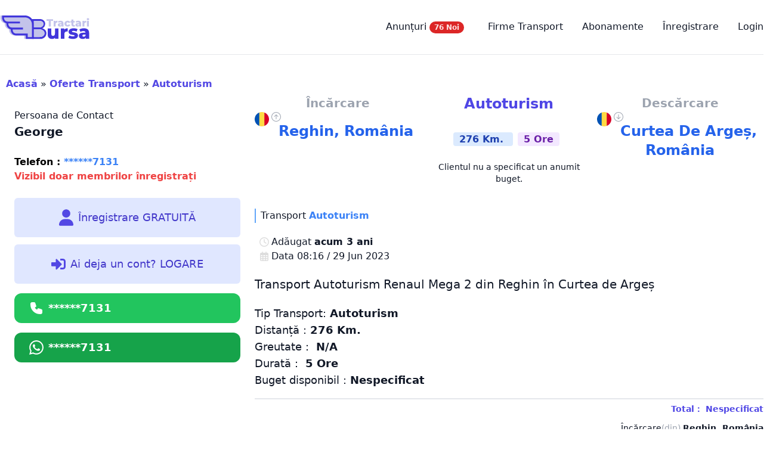

--- FILE ---
content_type: text/html; charset=UTF-8
request_url: https://bursatractari.ro/anunturi/reghin-romania-curtea-de-arges-romania/
body_size: 12189
content:
<!DOCTYPE html>
<html lang="ro-RO" prefix="og: https://ogp.me/ns#">
   <head>
		<meta charset="UTF-8">
				<meta name="viewport" content="width=device-width">
				
		
		
		 
		 
		 
		<meta name="theme-color" content="#5348e4">
		<link rel="apple-touch-icon" sizes="180x180" href="https://bursatractari.ro/apple-touch-icon.png">
		<link rel="icon" type="image/png" sizes="32x32" href="https://bursatractari.ro/favicon-32x32.png">
		<link rel="icon" type="image/png" sizes="16x16" href="https://bursatractari.ro/favicon-16x16.png">
		<link rel="manifest" href="https://bursatractari.ro/site.webmanifest">
		<link rel="mask-icon" href="https://bursatractari.ro/safari-pinned-tab.svg" color="#5bbad5">
		<meta name="msapplication-TileColor" content="#da532c">
		<link rel="profile" href="https://gmpg.org/xfn/11">
		<link rel="pingback" href="https://bursatractari.ro/xmlrpc.php">
		<title>Transport Autoturism din Reghin, România în Curtea de Argeș, România - Bursa Tractări</title>
<meta name="description" content="Transport Autoturism Renaul Mega 2 din Reghin în Curtea de Argeș"/>
<meta name="robots" content="follow, index, max-snippet:-1, max-video-preview:-1, max-image-preview:large"/>
<link rel="canonical" href="https://bursatractari.ro/anunturi/reghin-romania-curtea-de-arges-romania/" />
<meta property="og:locale" content="ro_RO" />
<meta property="og:type" content="article" />
<meta property="og:title" content="Transport Autoturism din Reghin, România în Curtea de Argeș, România - Bursa Tractări" />
<meta property="og:description" content="Transport Autoturism Renaul Mega 2 din Reghin în Curtea de Argeș" />
<meta property="og:url" content="https://bursatractari.ro/anunturi/reghin-romania-curtea-de-arges-romania/" />
<meta property="og:site_name" content="Bursa Tractări" />
<meta property="article:publisher" content="https://www.facebook.com/bursatractari.ro" />
<meta property="article:author" content="https://www.facebook.com/bursatractari.ro" />
<meta property="og:updated_time" content="2023-06-29T08:19:33+02:00" />
<meta property="og:image" content="https://bursatractari.ro/wp-content/uploads/2022/10/COVER.png" />
<meta property="og:image:secure_url" content="https://bursatractari.ro/wp-content/uploads/2022/10/COVER.png" />
<meta property="og:image:width" content="820" />
<meta property="og:image:height" content="360" />
<meta property="og:image:alt" content="BursaTractari - Bursa De Transport Auto" />
<meta property="og:image:type" content="image/png" />
<meta name="twitter:card" content="summary_large_image" />
<meta name="twitter:title" content="Transport Autoturism din Reghin, România în Curtea de Argeș, România - Bursa Tractări" />
<meta name="twitter:description" content="Transport Autoturism Renaul Mega 2 din Reghin în Curtea de Argeș" />
<meta name="twitter:site" content="@admin" />
<meta name="twitter:creator" content="@admin" />
<meta name="twitter:image" content="https://bursatractari.ro/wp-content/uploads/2022/10/COVER.png" />
<script type="application/ld+json" class="rank-math-schema">{"@context":"https://schema.org","@graph":[{"@type":"BreadcrumbList","@id":"https://bursatractari.ro/anunturi/reghin-romania-curtea-de-arges-romania/#breadcrumb","itemListElement":[{"@type":"ListItem","position":"1","item":{"@id":"https://bursatractari.ro","name":"Acas\u0103"}},{"@type":"ListItem","position":"2","item":{"@id":"https://bursatractari.ro/anunturi/","name":"Oferte Transport"}},{"@type":"ListItem","position":"3","item":{"@id":"https://bursatractari.ro/tip/autoturism/","name":"Autoturism"}},{"@type":"ListItem","position":"4","item":{"@id":"https://bursatractari.ro/anunturi/reghin-romania-curtea-de-arges-romania/","name":"Reghin, Romania / Curtea de Arges, Romania"}}]}]}</script>
<link rel='dns-prefetch' href='//maps.googleapis.com' />
<link rel="alternate" title="oEmbed (JSON)" type="application/json+oembed" href="https://bursatractari.ro/wp-json/oembed/1.0/embed?url=https%3A%2F%2Fbursatractari.ro%2Fanunturi%2Freghin-romania-curtea-de-arges-romania%2F" />
<link rel="alternate" title="oEmbed (XML)" type="text/xml+oembed" href="https://bursatractari.ro/wp-json/oembed/1.0/embed?url=https%3A%2F%2Fbursatractari.ro%2Fanunturi%2Freghin-romania-curtea-de-arges-romania%2F&#038;format=xml" />
<style id='wp-img-auto-sizes-contain-inline-css' type='text/css'>
img:is([sizes=auto i],[sizes^="auto," i]){contain-intrinsic-size:3000px 1500px}
/*# sourceURL=wp-img-auto-sizes-contain-inline-css */
</style>
<link rel='stylesheet' id='tailpress-css' href='https://bursatractari.ro/wp-content/themes/bursatractari/css/app.css?ver=0.1.0' type='text/css' media='all' />
<script type="62b0107509116bd2bad02cca-text/javascript" src="https://bursatractari.ro/wp-includes/js/jquery/jquery.min.js?ver=3.7.1" id="jquery-core-js"></script>
<script type="62b0107509116bd2bad02cca-text/javascript" src="https://bursatractari.ro/wp-includes/js/jquery/jquery-migrate.min.js?ver=3.4.1" id="jquery-migrate-js"></script>
<script type="62b0107509116bd2bad02cca-text/javascript" src="https://bursatractari.ro/wp-content/themes/bursatractari/js/app.js?ver=0.1.0" id="tailpress-js"></script>
<script type="62b0107509116bd2bad02cca-text/javascript" src="https://bursatractari.ro/wp-includes/js/underscore.min.js?ver=1.13.7" id="underscore-js"></script>
<script type="62b0107509116bd2bad02cca-text/javascript" id="wp-util-js-extra">
/* <![CDATA[ */
var _wpUtilSettings = {"ajax":{"url":"/wp-admin/admin-ajax.php"}};
//# sourceURL=wp-util-js-extra
/* ]]> */
</script>
<script type="62b0107509116bd2bad02cca-text/javascript" src="https://bursatractari.ro/wp-includes/js/wp-util.min.js?ver=6.9" id="wp-util-js"></script>
<script type="62b0107509116bd2bad02cca-text/javascript" src="https://bursatractari.ro/anunt.js?ver=6.9" id="anunt-js"></script>
<link rel="https://api.w.org/" href="https://bursatractari.ro/wp-json/" /><link rel="alternate" title="JSON" type="application/json" href="https://bursatractari.ro/wp-json/wp/v2/anunt/4596" /><link rel="EditURI" type="application/rsd+xml" title="RSD" href="https://bursatractari.ro/xmlrpc.php?rsd" />
<meta name="generator" content="WordPress 6.9" />
<link rel='shortlink' href='https://bursatractari.ro/?p=4596' />
		<script type="62b0107509116bd2bad02cca-text/javascript">
			document.documentElement.className = document.documentElement.className.replace( 'no-js', 'js' );
		</script>
				<style>
			.no-js img.lazyload { display: none; }
			figure.wp-block-image img.lazyloading { min-width: 150px; }
							.lazyload, .lazyloading { opacity: 0; }
				.lazyloaded {
					opacity: 1;
					transition: opacity 400ms;
					transition-delay: 0ms;
				}
					</style>
				
				
				

		
		<script async src="https://www.googletagmanager.com/gtag/js?id=G-B15WWL3PDE" type="62b0107509116bd2bad02cca-text/javascript"></script>
		<script type="62b0107509116bd2bad02cca-text/javascript">
		  window.dataLayer = window.dataLayer || [];
		  function gtag(){dataLayer.push(arguments);}
		  gtag('js', new Date());

		  gtag('config', 'G-B15WWL3PDE');
		</script>
		
			
		
		
	
   </head>
   <body class="wp-singular anunt-template-default single single-anunt postid-4596 wp-custom-logo wp-theme-bursatractari bg-white text-gray-900 antialiased">

       

      <div id="page" class="min-h-screen flex flex-col min-h-full">

      


      	  
	  	  
        <header>

    <div class="mx-auto container">
      <div class="lg:flex lg:justify-between lg:items-center border-b py-6">
        <div class="flex justify-between items-center">

          <div class="close-treact-popup"></div>


          <div>
                                        <a href="https://bursatractari.ro/" class="custom-logo-link" rel="home"><img src="https://bursatractari.ro/wp-content/uploads/2022/09/bursa_tractari_logo_2.svg" class="custom-logo" alt="Bursa Tractări" decoding="async" /></a>                      </div>

          <div class="lg:hidden">
            <a href="#" aria-label="Toggle navigation" id="primary-menu-mobile">
              <svg viewBox="0 0 20 20" class="inline-block w-6 h-6" version="1.1"
                 xmlns="http://www.w3.org/2000/svg" xmlns:xlink="http://www.w3.org/1999/xlink">
                <g stroke="none" stroke-width="1" fill="currentColor" fill-rule="evenodd">
                  <g id="icon-shape">
                    <path d="M0,3 L20,3 L20,5 L0,5 L0,3 Z M0,9 L20,9 L20,11 L0,11 L0,9 Z M0,15 L20,15 L20,17 L0,17 L0,15 Z"
                        id="Combined-Shape"></path>
                  </g>
                </g>
              </svg>
            </a>
          </div>
        </div>

        <div id="primary-menu" class="hidden mt-4 p-4 lg:mt-0 lg:p-0 lg:bg-transparent lg:block"><ul id="menu-top-menu" class="lg:flex lg:-mx-4"><li id="menu-item-2218" class="menu-item menu-item-type-custom menu-item-object-custom menu-item-2218 lg:mx-4"><a href="/anunturi/">Anunțuri <span class="inline-flex items-center justify-center px-2 py-1 mr-2 text-xs font-bold leading-none text-red-100 bg-red-600 rounded-full">76 Noi </span></a></li>
<li id="menu-item-392" class="menu-item menu-item-type-custom menu-item-object-custom menu-item-392 lg:mx-4"><a href="/firme/">Firme Transport</a></li>
<li id="menu-item-37" class="menu-item menu-item-type-post_type menu-item-object-page menu-item-37 lg:mx-4"><a href="https://bursatractari.ro/abonamente/">Abonamente</a></li>
<li id="menu-item-30" class="menu-item menu-item-type-post_type menu-item-object-page menu-item-30 lg:mx-4"><a href="https://bursatractari.ro/membership-join/membership-registration/">Înregistrare</a></li>
<li id="menu-item-47" class="menu-item menu-item-type-custom menu-item-object-custom menu-item-47 lg:mx-4"><a href="/membership-login/">Login</a></li>
</ul></div>      </div>
    </div>
  </header>
                  <div id="content" class="site-content flex-grow">
      <main>
	<div class="container my-8 mx-auto">

	
		
			 
   <div class="breadcrumb" aria-label="Breadcrumb"> <nav aria-label="breadcrumbs" class="rank-math-breadcrumb"><p><a href="https://bursatractari.ro">Acasă</a><span class="separator"> &raquo; </span><a href="https://bursatractari.ro/anunturi/">Oferte Transport</a><span class="separator"> &raquo; </span><a href="https://bursatractari.ro/tip/autoturism/">Autoturism</a></p></nav> </div>
   <div class="bg-white w-full md:w-1/3 lg:w-1/3 xl:w-1/3 float-left rounded-lg p-0 md:p-6">
      <p>Persoana de Contact</p>
      <span class="text-xl  font-bold "> George </span>
      <br />
      <br />   <a href="
         https://bursatractari.ro/membership-join/membership-registration/" class="text-blue-500 float-left font-bold" title="">
      <span class="text-black">Telefon :</span> ******7131 </a>
      <span class="text-md pl-2 text-red-500 font-bold text-grey-50">
      <br /> Vizibil doar membrilor înregistrați </span>
      <br />
      <br />
      <a class="flex w-full items-center justify-center rounded-md border border-transparent bg-indigo-100 px-8 py-3 text-base font-medium text-indigo-700 hover:bg-indigo-200 md:py-4 md:px-10 md:text-lg" href="
         https://bursatractari.ro/membership-join/membership-registration/" title="Înregistrare GRATUITĂ ">
         <svg width="32px" fill="#5348e4" height="32px" class="pr-2" xmlns="http://www.w3.org/2000/svg" viewBox="0 0 448 512">
            <path d="M224 256c70.7 0 128-57.3 128-128S294.7 0 224 0S96 57.3 96 128s57.3 128 128 128zm-45.7 48C79.8 304 0 383.8 0 482.3C0 498.7 13.3 512 29.7 512H418.3c16.4 0 29.7-13.3 29.7-29.7C448 383.8 368.2 304 269.7 304H178.3z" />
         </svg>
         Înregistrare GRATUITĂ 
      </a>
      <a class="flex w-full mt-3 items-center justify-center rounded-md border border-transparent bg-indigo-100 px-8 py-3 text-base font-medium text-indigo-700 hover:bg-indigo-200 md:py-4 md:px-10 md:text-lg" href="
         https://bursatractari.ro/membership-login/" title="Contul Meu">
         <svg width="32px" fill="#5348e4" height="32px" class="pr-2" xmlns="http://www.w3.org/2000/svg" viewBox="0 0 512 512">
            <path d="M416 448h-84c-6.6 0-12-5.4-12-12v-40c0-6.6 5.4-12 12-12h84c17.7 0 32-14.3 32-32V160c0-17.7-14.3-32-32-32h-84c-6.6 0-12-5.4-12-12V76c0-6.6 5.4-12 12-12h84c53 0 96 43 96 96v192c0 53-43 96-96 96zm-47-201L201 79c-15-15-41-4.5-41 17v96H24c-13.3 0-24 10.7-24 24v96c0 13.3 10.7 24 24 24h136v96c0 21.5 26 32 41 17l168-168c9.3-9.4 9.3-24.6 0-34z" />
         </svg>
         Ai deja un cont? LOGARE 
      </a>
          
      <a rel="nofollow" href="
         https://bursatractari.ro/membership-join/membership-registration/" class="mobile-b w-full group lg:float-left mt-4 mb-4  xl:float-left flex bg-green-500 text-white text-lg leading-6 font-semibold py-3 px-6 border border-transparent rounded-xl focus:ring-2 focus:ring-offset-2 focus:ring-offset-white focus:ring-gray-900 focus:outline-none transition-colors duration-200 hover:bg-green-700">
         <svg style="z-index:999999999999" xmlns="http://www.w3.org/2000/svg" class="h-6 w-6 text-white float-left mr-2" fill="#fff" viewBox="0 0 24 24" stroke="currentColor" stroke-width="2">
            <path stroke-linecap="round" stroke-linejoin="round" d="M3 5a2 2 0 012-2h3.28a1 1 0 01.948.684l1.498 4.493a1 1 0 01-.502 1.21l-2.257 1.13a11.042 11.042 0 005.516 5.516l1.13-2.257a1 1 0 011.21-.502l4.493 1.498a1 1 0 01.684.949V19a2 2 0 01-2 2h-1C9.716 21 3 14.284 3 6V5z"></path>
         </svg>
         ******7131 
      </a>
      <a rel="nofollow" href="
         https://bursatractari.ro/membership-join/membership-registration/" class="mobile-b mb-4 w-full group  lg:float-left  xl:float-left  flex bg-green-600 text-white text-lg leading-6 font-semibold py-3 px-6 border border-transparent rounded-xl focus:ring-2 focus:ring-offset-2 focus:ring-offset-white focus:ring-gray-900 focus:outline-none transition-colors duration-200 hover:bg-green-700">
         <svg class="h-6 w-6 text-white float-left mr-2" xmlns="http://www.w3.org/2000/svg" width="24" height="24" fill="#fff" viewBox="0 0 24 24">
            <path d="M.057 24l1.687-6.163c-1.041-1.804-1.588-3.849-1.587-5.946.003-6.556 5.338-11.891 11.893-11.891 3.181.001 6.167 1.24 8.413 3.488 2.245 2.248 3.481 5.236 3.48 8.414-.003 6.557-5.338 11.892-11.893 11.892-1.99-.001-3.951-.5-5.688-1.448l-6.305 1.654zm6.597-3.807c1.676.995 3.276 1.591 5.392 1.592 5.448 0 9.886-4.434 9.889-9.885.002-5.462-4.415-9.89-9.881-9.892-5.452 0-9.887 4.434-9.889 9.884-.001 2.225.651 3.891 1.746 5.634l-.999 3.648 3.742-.981zm11.387-5.464c-.074-.124-.272-.198-.57-.347-.297-.149-1.758-.868-2.031-.967-.272-.099-.47-.149-.669.149-.198.297-.768.967-.941 1.165-.173.198-.347.223-.644.074-.297-.149-1.255-.462-2.39-1.475-.883-.788-1.48-1.761-1.653-2.059-.173-.297-.018-.458.13-.606.134-.133.297-.347.446-.521.151-.172.2-.296.3-.495.099-.198.05-.372-.025-.521-.075-.148-.669-1.611-.916-2.206-.242-.579-.487-.501-.669-.51l-.57-.01c-.198 0-.52.074-.792.372s-1.04 1.016-1.04 2.479 1.065 2.876 1.213 3.074c.149.198 2.095 3.2 5.076 4.487.709.306 1.263.489 1.694.626.712.226 1.36.194 1.872.118.571-.085 1.758-.719 2.006-1.413.248-.695.248-1.29.173-1.414z"></path>
         </svg>
         ******7131 
      </a>
          </div>
    
   <div class="bg-white w-full md:w-2/3 lg:w-2/3 mb-20 xl:w-2/3 float-right rounded-lg p-0 md:p-4 md:shadow-xl">
            <div class="grid grid-cols-1 gap-2 md:grid-cols-3 lg:grid-cols-3 mb-10">
      <div class="text-center">
      <p class="font-bold text-gray-400 text-xl">Încărcare</p>
      <p class="text-gray-400 text-sm">
      <img src="
         https://bursatractari.ro/img/tari/romania.svg" class="w-6 h-6 mr-1 float-left" />
      <svg xmlns="http://www.w3.org/2000/svg" width="16" height="16" fill="currentColor" class="bi bi-arrow-up-circle" viewBox="0 0 16 16">
      <path fill-rule="evenodd" d="M1 8a7 7 0 1 0 14 0A7 7 0 0 0 1 8zm15 0A8 8 0 1 1 0 8a8 8 0 0 1 16 0zm-7.5 3.5a.5.5 0 0 1-1 0V5.707L5.354 7.854a.5.5 0 1 1-.708-.708l3-3a.5.5 0 0 1 .708 0l3 3a.5.5 0 0 1-.708.708L8.5 5.707V11.5z"></path>
      </svg>
      <b class="text-blue-600 text-2xl"> Reghin, România </b>
      </p>
      </div>
      <div class="text-center">  <span class="text-2xl font-extrabold text-indigo-600"> Autoturism  <br />  <br />
      </span>
      <span class="bg-blue-100 text-blue-800 text-md font-semibold mr-2 px-2.5 py-0.5 rounded dark:bg-blue-200 dark:text-blue-800"> 276 Km. </span>
      <span class="bg-purple-100 text-purple-800 text-md font-semibold mr-2 px-2.5 py-0.5 rounded dark:bg-purple-200 dark:text-purple-900"> 5 Ore </span>
      <br />
      <br />  <p class="text-sm">Clientul nu a specificat un anumit buget.</p>       </div>
      <div class="text-center">
      <p class="font-bold text-gray-400 text-xl">Descărcare</p>
      <p class="text-gray-400 text-sm">
      <img src="
         https://bursatractari.ro/img/tari/romania.svg" class="w-6 h-6 mr-1 float-left" />
      <svg xmlns="http://www.w3.org/2000/svg" width="16" height="16" fill="currentColor" class="bi bi-arrow-down-circle" viewBox="0 0 16 16">
      <path fill-rule="evenodd" d="M1 8a7 7 0 1 0 14 0A7 7 0 0 0 1 8zm15 0A8 8 0 1 1 0 8a8 8 0 0 1 16 0zM8.5 4.5a.5.5 0 0 0-1 0v5.793L5.354 8.146a.5.5 0 1 0-.708.708l3 3a.5.5 0 0 0 .708 0l3-3a.5.5 0 0 0-.708-.708L8.5 10.293V4.5z"></path>
      </svg>
      <b class="text-blue-600 text-2xl"> Curtea De Argeș, România </b>
      </p>
      </div>
      </div>  <div class="clear-both mb-1"></div>
	  
	  
	  
	  
	  
				
		
		
	  
	  
      <div class="flex-row xs:flex-row sm:flex md:flex lg:flex xl:flex">  <div class="justify-between">
      <div class="items-start w-full">
      <div>
      <div class="border-l-2 border-l-blue-400 pl-2 mb-5"> Transport <a class="font-bold text-blue-500" href="
                  https://bursatractari.ro/tip/autoturism/" title=""> Autoturism </a>  </div>
      <div class="pl-2 mb-5">
      <svg class="w-4 h-4 mr-1 mt-1 float-left" fill="#dddddd" xmlns="http://www.w3.org/2000/svg" viewBox="0 0 512 512">
      <path d="M464 256A208 208 0 1 1 48 256a208 208 0 1 1 416 0zM0 256a256 256 0 1 0 512 0A256 256 0 1 0 0 256zM232 120V256c0 8 4 15.5 10.7 20l96 64c11 7.4 25.9 4.4 33.3-6.7s4.4-25.9-6.7-33.3L280 243.2V120c0-13.3-10.7-24-24-24s-24 10.7-24 24z" />
      </svg>
      <span>Adăugat <b> acum 3 ani </b>
      </span>
      <div class="clear-both"></div>
	  
	  
	  
	  
	  
	  
      <svg class="w-4 h-4 mr-1 mt-1 float-left" fill="#dddddd" xmlns="http://www.w3.org/2000/svg" viewBox="0 0 448 512">
      <path d="M152 24c0-13.3-10.7-24-24-24s-24 10.7-24 24V64H64C28.7 64 0 92.7 0 128v16 48V448c0 35.3 28.7 64 64 64H384c35.3 0 64-28.7 64-64V192 144 128c0-35.3-28.7-64-64-64H344V24c0-13.3-10.7-24-24-24s-24 10.7-24 24V64H152V24zM48 192h80v56H48V192zm0 104h80v64H48V296zm128 0h96v64H176V296zm144 0h80v64H320V296zm80-48H320V192h80v56zm0 160v40c0 8.8-7.2 16-16 16H320V408h80zm-128 0v56H176V408h96zm-144 0v56H64c-8.8 0-16-7.2-16-16V408h80zM272 248H176V192h96v56z" />
      </svg>  <span>Data 08:16 / 29 Jun 2023 </span>
      </div>
      <div class="selection:bg-fuchsia-300 mb-5  selection:text-fuchsia-900">
      <p class="text-xl"> Transport Autoturism Renaul Mega 2 din Reghin în Curtea de Argeș </p>
      </div>
      </div>
      </div>
      <div class="text-left text-lg leading-7">    <div class="clear-both"></div>  <div class="clear-both"></div>  <p>Tip Transport: <span class="font-bold"> Autoturism </span>
      </p>  <p>Distanță : <span class="font-bold"> 276 Km. </span>
      </p>
      <p>Greutate： <span class="font-bold"> N/A </span>
      </p>
      <p>Durată： <span class="font-bold"> 5 Ore </span>
      </p>
      <p>Buget disponibil : <span class="font-bold"> Nespecificat </span>
      </p>
      </div>
      </div>
      </div>
      <div class="pt-4">
      <div class="flex flex-col items-end text-sm leading-8 pb-6 border-t-2">
      <div class="text-indigo-600 font-extrabold">Total： Nespecificat </div>
      <div class="flex justify-between">
      <div>Încărcare</div>
      <div>
      <span class="text-gray-400 ">(din)</span>
      <span class="font-bold"> Reghin, România </span>
      </div>
      </div>
      <div class="flex  justify-between">
      <div>Descarcare</div>
      <div>
      <span class="text-gray-400">(in)</span>
      <span class="font-bold"> Curtea de Argeș, România </span>
      </div>
      </div>
      </div>
      </div>    </div>
   <div class="bg-white w-full md:w-2/3 lg:w-2/3 mb-20  xl:w-2/3 shadow-xl float-right rounded-lg p-6 mb-5">
   <div class="pt-4">
   <svg class="w-16 h-16 float-left mr-1 mt-1" version="1.1" xmlns="http://www.w3.org/2000/svg" xmlns:xlink="http://www.w3.org/1999/xlink" x="0px" y="0px" viewBox="0 0 33.8 33.8" enable-background="new 0 0 33.8 33.8" xml:space="preserve">
   <path fill="none" d="M8.3,8.9C8.6,9,8.9,9.3,9.1,9.6C9.5,5.3,12.9,3,16.9,3s7.4,2.3,7.9,6.6C25,9.2,25.4,8.8,26,8.8
      c-0.7-4.4-4.5-7.8-9-7.8c-4.5,0-8.3,3.3-9,7.6c0,0,0.1,0,0.1,0C8.1,8.7,8.2,8.8,8.3,8.9z" />
   <path fill="#4136DB" d="M7.1,15c0.6,2.5,2.2,4.6,4.4,6c0,0.4,0.4,0.9,0.9,1.1c0.7,0.4,1.5,0.2,1.7-0.3c0.3-0.5-0.1-1.2-0.8-1.6
      c-0.4-0.2-0.9-0.2-1.2-0.1c-1.9-1.2-3.3-3-3.9-5.1c0.6-0.2,1.1-0.8,1.1-1.5v-0.7c0.8,4.3,4,8.2,7.7,8.2s6.8-4,7.7-8.2v0.7
      c0,0.9,0.7,1.6,1.6,1.6c0.9,0,1.6-0.7,1.6-1.6v-3.2c0-0.6-0.3-1-0.7-1.3c-0.6-5.1-4.9-9-10.1-9S7.4,3.9,6.8,9
      c-0.4,0.3-0.7,0.8-0.7,1.3v3.2C6.1,14.2,6.5,14.8,7.1,15z M16.9,1c4.6,0,8.4,3.4,9,7.8c-0.5,0.1-1,0.4-1.2,0.8C24.3,5.3,21,3,16.9,3
      S9.5,5.3,9.1,9.6C8.9,9.3,8.6,9,8.3,8.9C8.2,8.8,8.1,8.7,8,8.7c0,0-0.1,0-0.1,0C8.6,4.3,12.4,1,16.9,1z" />
   <path fill="#C3C3EA" d="M28.2,23.5L23,21.1l-3.4,7L18,23.6c-0.4,0.1-0.7,0.2-1.1,0.2s-0.7-0.1-1.1-0.2l-1.8,4.8l-3.5-7.2l-5,2.4
      c-2.2,1.1-4.1,3.7-4.1,5.8v4.5h30.7v-4.5C32.3,27.2,30.4,24.6,28.2,23.5z" />
   <path fill="#C3C3EA" d="M156.6,29.1c1.5,0.7,3.1,1.1,4.8,1.7c0,0.9,0,1.9,0,2.9c0.1,12.3,7.9,22.6,19.6,25.8
      c1.2,0.3,1.6,0.8,1.5,2.1c-0.2,4.6,0.5,9,2.7,13.1c5.1,9.9,13.3,15,24.3,15c14.8,0.1,29.6,0,44.4,0c0.6,0,1.3,0,2.1,0
      c0,5.7,0,11.2,0,16.7c13.1,0,26.1,0,39,0c0-24.4,0-48.7,0-73.1c-0.4-2.1-0.7-4.2-1.2-6.3C289.2,7.1,272-7.2,252-7.2
      c-37.2-0.1-74.4,0-111.7,0c0,4.8,0,9.6,0,14.4c0.1,0.3,0.2,0.7,0.3,1C142.2,18.1,147.6,25.1,156.6,29.1z" />
   <path fill="#4136DB" d="M255.1,64.5c-37.2-0.1-74.4,0-111.7,0c0,4.8,0,9.6,0,14.4c0.1,0.3,0.2,0.7,0.3,1c1.7,9.9,7,16.9,16,20.9
      c1.5,0.7,3.1,1.1,4.8,1.7c0,0.9,0,1.9,0,2.9c0.1,12.3,7.9,22.6,19.6,25.8c1.2,0.3,1.6,0.8,1.5,2.1c-0.2,4.6,0.5,9,2.7,13.1
      c5.1,9.9,13.3,15,24.3,15c14.8,0.1,29.6,0,44.4,0c0.6,0,1.3,0,2.1,0c0,5.7,0,11.2,0,16.7c13.1,0,26.1,0,39,0c0-24.4,0-48.7,0-73.1
      c-0.4-2.1-0.7-4.2-1.2-6.3C292.4,78.8,275.2,64.6,255.1,64.5z M289,167.6c0,0.4,0,0.8,0,1.3c-7.1,0-13.9,0-20.9,0c0-5.5,0-11,0-16.7
      c-0.8,0-1.4,0-2,0c-17.8,0-35.6,0-53.4,0c-8.1,0-14.6-4.5-17-12c-0.8-2.5-0.9-5.2-1.3-8c17.1,0,33.7,0,50.5,0c0-3.1,0-6.1,0-9.3
      c-0.7,0-1.3,0-1.9,0c-17.2,0-34.4,0-51.6,0c-8.4,0-15.2-5.3-17.1-13.4c-0.5-2.1-0.5-4.2-0.7-6.6c19.1,0,37.8,0,56.7,0
      c0-3.2,0-6.1,0-9.3c-0.6,0-1.2,0-1.8,0c-19.4,0-38.9,0-58.3,0c-8.4,0-15.1-5.4-17-13.5c-0.5-2-0.5-4.1-0.7-6.4
      c0.7,0,1.2-0.1,1.7-0.1c33.4,0,66.7,0,100.1,0c16.8,0,30.4,11.1,34.1,27.6c0.5,2.4,0.8,4.9,0.8,7.3C289.1,128.3,289,147.9,289,167.6
      z" />
   <g>
   <g>
   <path fill="#4136DB" d="M289.1,81.9h37.6c4.2,0,7.9,0.6,11.2,1.8c3.3,1.2,6.1,2.8,8.3,4.9c2.3,2,4,4.4,5.2,7.2
      c1.2,2.7,1.8,5.6,1.8,8.7c0,4.6-1.2,8.9-3.5,12.9c-2.3,4-5.9,7.1-10.7,9.5c3.7,1,6.8,2.3,9.3,4c2.6,1.7,4.6,3.5,6.2,5.6
      c1.6,2.1,2.7,4.4,3.4,6.8c0.7,2.5,1.1,5,1.1,7.7c0,3.7-0.8,7.2-2.3,10.5c-1.5,3.3-3.6,6.2-6.2,8.6c-2.6,2.4-5.6,4.4-8.9,5.8
      c-3.4,1.4-6.9,2.2-10.5,2.2h-42.1V81.9z M298.1,122.4h26.2c3.1,0,5.9-0.4,8.5-1.3c2.6-0.9,4.7-2.1,6.6-3.6
      c1.8-1.5,3.3-3.3,4.3-5.2c1-2,1.5-4.1,1.5-6.4c0-2.1-0.4-4.1-1.1-5.8c-0.7-1.8-1.9-3.3-3.4-4.6c-1.5-1.3-3.5-2.3-5.9-3.1
      c-2.4-0.7-5.2-1.1-8.5-1.1h-28.1V122.4z M298.1,168.9h28.8c2.7,0,5.5-0.4,8.2-1.1c2.8-0.7,5.2-1.8,7.4-3.4c2.2-1.5,4-3.4,5.4-5.7
      c1.4-2.3,2.1-5,2.1-8.1c0-2.6-0.6-5.1-1.9-7.4s-3-4.3-5.3-6.1c-2.3-1.7-5.1-3.1-8.5-4.2c-3.3-1-7.1-1.5-11.2-1.5h-25V168.9z" />
   </g>
   <path fill="#C3C3EA" d="M348,143.1c-1.2-2.3-3-4.3-5.3-6.1c-2.3-1.7-5.1-3.1-8.5-4.2c-3.3-1-7.1-1.5-11.2-1.5H298
      c0,12.5,0,25,0,37.4h28.7c2.7,0,5.5-0.4,8.2-1.1c2.8-0.7,5.2-1.8,7.4-3.4c2.2-1.5,4-3.4,5.4-5.7c0.8-1.3,1.4-2.8,1.7-4.5v-7
      C349.2,145.8,348.7,144.4,348,143.1z" />
   <path fill="#C3C3EA" d="M340.5,95.3c-1.5-1.3-3.5-2.3-5.9-3.1c-2.4-0.7-5.2-1.1-8.5-1.1H298v13.3c0,0.1,0,0.2,0,0.3
      c0,5.9,0,11.8,0,17.6h26.2c3.1,0,5.9-0.4,8.5-1.3c2.6-0.9,4.7-2.1,6.6-3.6c1.8-1.5,3.3-3.3,4.3-5.2c1-2,1.5-4.1,1.5-6.4
      c0-2.1-0.4-4.1-1.1-5.8C343.2,98.1,342,96.6,340.5,95.3z" />
   </g>
   <g>
   <path fill="#4136DB" d="M146.6,206.7c7,0,10.9,2.6,10.9,9.2c0,3.9-1.1,5.9-3.8,7.7c3,1.3,4.5,3.4,4.5,7.9c0,7-4.4,10-11.3,10H133
      v-34.8H146.6z M140,212.8v8.3h6.3c2.8,0,4-1.4,4-4.2c0-2.9-1.4-4.1-4-4.1H140z M140,227v8.5h6.5c2.9,0,4.5-0.9,4.5-4.3
      c0-2.9-1.7-4.2-4.5-4.2H140z" />
   <path fill="#4136DB" d="M178.6,221v20.6h-5.5v-1.2c0,0-3,1.6-5.2,1.6c-6,0-7.3-3.3-7.3-10.3V221h5.5v10.9c0,3.7,0.2,5.3,2.9,5.3
      c2.1,0,4-0.7,4-0.7V221H178.6z" />
   <path fill="#4136DB" d="M182.1,221h5.5v2.2c0,0,3.5-2.1,6.6-2.7v5.6c-3.6,0.7-6.6,1.7-6.6,1.7v13.8h-5.5V221z" />
   <path fill="#4136DB" d="M210.6,226.1c0,0-5.1-0.7-7.5-0.7c-2.4,0-2.9,0.5-2.9,1.6c0,0.9,0.8,1.2,4.6,1.9c4.8,0.9,6.5,2.3,6.5,6.4
      c0,4.8-3.1,6.7-8.3,6.7c-3,0-7.9-1-7.9-1l0.2-4.6c0,0,5.1,0.7,7.2,0.7c2.6,0,3.3-0.5,3.3-1.6c0-0.9-0.5-1.3-4.2-1.9
      c-4.4-0.7-6.8-1.8-6.8-6.3c0-4.8,3.6-6.7,8-6.7c3,0,8,1,8,1L210.6,226.1z" />
   <path fill="#4136DB" d="M229.4,236c0.1,1.2,0.2,1.7,1.4,1.9l-0.2,4.2c-2.8,0-4.2-0.3-5.9-1.4c0,0-3,1.4-6.1,1.4
      c-4.3,0-6.4-2.4-6.4-6.8c0-4.7,2.7-6,7.2-6.3l4.4-0.3v-1.3c0-1.8-0.8-2.2-2.4-2.2c-2.7,0-7.7,0.3-7.7,0.3l-0.2-3.8
      c0,0,4.4-1.2,8.4-1.2c5.4,0,7.5,2.1,7.5,6.9V236z M220.2,232.8c-1.4,0.1-2.3,0.8-2.3,2.3c0,1.4,0.5,2.4,2,2.4c1.8,0,4-0.7,4-0.7
      v-4.4L220.2,232.8z" />
   <path fill="#282828" d="M231.3,205.1h26.8v6.5h-9.7v29.9H241v-29.9h-9.8V205.1z" />
   <path fill="#282828" d="M259.3,221h5.5v2.2c0,0,3.5-2.1,6.6-2.7v5.6c-3.6,0.7-6.6,1.7-6.6,1.7v13.8h-5.5V221z" />
   <path fill="#282828" d="M288.8,236c0.1,1.2,0.2,1.7,1.4,1.9l-0.2,4.2c-2.8,0-4.2-0.3-5.9-1.4c0,0-3,1.4-6.1,1.4
      c-4.3,0-6.4-2.4-6.4-6.8c0-4.7,2.7-6,7.2-6.3l4.4-0.3v-1.3c0-1.8-0.8-2.2-2.4-2.2c-2.7,0-7.7,0.3-7.7,0.3l-0.2-3.8
      c0,0,4.4-1.2,8.4-1.2c5.4,0,7.5,2.1,7.5,6.9V236z M279.5,232.8c-1.4,0.1-2.3,0.8-2.3,2.3c0,1.4,0.5,2.4,2,2.4c1.8,0,4-0.7,4-0.7
      v-4.4L279.5,232.8z" />
   <path fill="#282828" d="M306.7,221.4l-0.2,4.4c0,0-3.3-0.3-4.8-0.3c-4,0-4.7,1.5-4.7,5.6c0,4.6,0.8,6.1,4.7,6.1
      c1.6,0,4.8-0.3,4.8-0.3l0.2,4.4c0,0-4.4,0.9-6.7,0.9c-6.1,0-8.6-3.3-8.6-11c0-7.3,2.6-10.6,8.7-10.6
      C302.5,220.5,306.7,221.4,306.7,221.4z" />
   <path fill="#282828" d="M315.5,225.7v8.4c0,2.1,0,3,1.7,3c1.2,0,3.1-0.1,3.1-0.1l0.2,4.4c0,0-2.8,0.6-4.2,0.6c-5,0-6.4-1.9-6.4-7.8
      v-8.6h-2.4V221h2.4v-5.7h5.5v5.7h5.1v4.7H315.5z" />
   <path fill="#282828" d="M338.4,236c0.1,1.2,0.2,1.7,1.4,1.9l-0.2,4.2c-2.8,0-4.2-0.3-5.9-1.4c0,0-3,1.4-6.1,1.4
      c-4.3,0-6.4-2.4-6.4-6.8c0-4.7,2.7-6,7.2-6.3l4.4-0.3v-1.3c0-1.8-0.8-2.2-2.4-2.2c-2.7,0-7.7,0.3-7.7,0.3l-0.2-3.8
      c0,0,4.4-1.2,8.4-1.2c5.4,0,7.5,2.1,7.5,6.9V236z M329.1,232.8c-1.4,0.1-2.3,0.8-2.3,2.3c0,1.4,0.5,2.4,2,2.4c1.8,0,4-0.7,4-0.7
      v-4.4L329.1,232.8z" />
   <path fill="#282828" d="M342,221h5.5v2.2c0,0,3.5-2.1,6.6-2.7v5.6c-3.6,0.7-6.6,1.7-6.6,1.7v13.8H342V221z" />
   <path fill="#282828" d="M355.8,212.7h5.5v5.6h-5.5V212.7z M355.8,221h5.5v20.6h-5.5V221z" />
   </g>
   </svg>
   <span class="font-bold text-indigo-800 pt-1 pl-0">Cauți transport Auto?</span>
   <p class="text-indigo-800">Transportăm Autoturisme, Camioane, Dube și Utilaje la cel mai bun preț Garantat. Sună la numărul de telefon afișat mai jos pentru detalii despre preț și disponibilitate. <b class="font-bold">Suport Clienți</b>
   </p>
   <div class="clear-both"></div>
   <a href="tel:
      +40721617717" style="text-shadow: 0 4px 8px rgb(0 0 0 / 50%), 0 2px 4px rgb(0 0 0 / 28%);" class="mobile-b w-full mt-3 group w-auto  lg:float-left  xl:float-left flex bg-indigo-600 border-indigo-700 text-white text-lg leading-6 font-semibold py-3 px-6 border-2 rounded-xl focus:ring-2 focus:ring-offset-2 focus:ring-offset-white focus:ring-gray-900 focus:outline-none transition-colors duration-200 hover:bg-indigo-700 hover:text-white">
   <svg style="z-index:999999999999" xmlns="http://www.w3.org/2000/svg" class="h-6 w-6 float-left mr-2" viewBox="0 0 24 24" stroke="currentColor" stroke-width="0">
   <path stroke-linecap="round" fill="#fff" stroke-linejoin="round" d="M3 5a2 2 0 012-2h3.28a1 1 0 01.948.684l1.498 4.493a1 1 0 01-.502 1.21l-2.257 1.13a11.042 11.042 0 005.516 5.516l1.13-2.257a1 1 0 011.21-.502l4.493 1.498a1 1 0 01.684.949V19a2 2 0 01-2 2h-1C9.716 21 3 14.284 3 6V5z"></path>
   </svg> Sună Acum 0721 617 717 </a>
   <a style="text-shadow: 0 4px 8px rgb(0 0 0 / 50%), 0 2px 4px rgb(0 0 0 / 28%);" href="https://wa.me/
      +40721617717?text=Buna+ziua%2C+ma+intereseaza+o+rezervare.+https://bursatractari.ro/" class="mobile-b w-full mt-3 group w-auto  lg:float-left  xl:float-left lg:ml-3 xl:ml-3  flex bg-indigo-600 border border-indigo-700 text-white text-lg leading-6 font-semibold py-3 px-6 border-2 rounded-xl focus:ring-2 focus:ring-offset-2 focus:ring-offset-white focus:ring-gray-900 focus:outline-none transition-colors duration-200 hover:bg-indigo-700 hover:text-white">
   <svg class="h-6 w-6 float-left mr-2" xmlns="http://www.w3.org/2000/svg" width="24" height="24" fill="#fff" viewBox="0 0 24 24">
   <path d="M.057 24l1.687-6.163c-1.041-1.804-1.588-3.849-1.587-5.946.003-6.556 5.338-11.891 11.893-11.891 3.181.001 6.167 1.24 8.413 3.488 2.245 2.248 3.481 5.236 3.48 8.414-.003 6.557-5.338 11.892-11.893 11.892-1.99-.001-3.951-.5-5.688-1.448l-6.305 1.654zm6.597-3.807c1.676.995 3.276 1.591 5.392 1.592 5.448 0 9.886-4.434 9.889-9.885.002-5.462-4.415-9.89-9.881-9.892-5.452 0-9.887 4.434-9.889 9.884-.001 2.225.651 3.891 1.746 5.634l-.999 3.648 3.742-.981zm11.387-5.464c-.074-.124-.272-.198-.57-.347-.297-.149-1.758-.868-2.031-.967-.272-.099-.47-.149-.669.149-.198.297-.768.967-.941 1.165-.173.198-.347.223-.644.074-.297-.149-1.255-.462-2.39-1.475-.883-.788-1.48-1.761-1.653-2.059-.173-.297-.018-.458.13-.606.134-.133.297-.347.446-.521.151-.172.2-.296.3-.495.099-.198.05-.372-.025-.521-.075-.148-.669-1.611-.916-2.206-.242-.579-.487-.501-.669-.51l-.57-.01c-.198 0-.52.074-.792.372s-1.04 1.016-1.04 2.479 1.065 2.876 1.213 3.074c.149.198 2.095 3.2 5.076 4.487.709.306 1.263.489 1.694.626.712.226 1.36.194 1.872.118.571-.085 1.758-.719 2.006-1.413.248-.695.248-1.29.173-1.414z"></path>
   </svg> Mesaj WhatsApp </a>
   </div>
   </div>
   <div class="bg-white w-full md:w-2/3 lg:w-2/3 mb-20  xl:w-2/3 shadow-xl float-right rounded-lg p-6">
   <div class="pt--">
   <span class="font-bold text-indigo-800 pt-1 pl-0">Utile</span>
   <p>Găsești informații utile despre trasportul auto pe link-urile de mai jos.</p>
   <div class="clear-both"></div>
   <a title="Preț Tractari Auto" href="https://bursatractari.ro/calculator/" class="mobile-b w-full mt-3 group w-auto  lg:float-left  xl:float-left flex bg-indigo-100 border border-indigo-700 text-indigo-700 text-lg leading-6 font-semibold py-3 px-6 border-2 rounded-xl focus:ring-2 focus:ring-offset-2 focus:ring-offset-white focus:ring-gray-900 focus:outline-none transition-colors duration-200 hover:bg-indigo-700 hover:text-white">
   <svg class="h-6 w-6 float-left mr-2" xmlns="http://www.w3.org/2000/svg" width="24" height="24" fill="#5348e4" viewBox="0 0 384 512">
   <path d="M64 0C28.7 0 0 28.7 0 64V448c0 35.3 28.7 64 64 64H320c35.3 0 64-28.7 64-64V64c0-35.3-28.7-64-64-64H64zM96 64H288c17.7 0 32 14.3 32 32v32c0 17.7-14.3 32-32 32H96c-17.7 0-32-14.3-32-32V96c0-17.7 14.3-32 32-32zm32 160a32 32 0 1 1 -64 0 32 32 0 1 1 64 0zM96 352a32 32 0 1 1 0-64 32 32 0 1 1 0 64zM64 416c0-17.7 14.3-32 32-32h96c17.7 0 32 14.3 32 32s-14.3 32-32 32H96c-17.7 0-32-14.3-32-32zM192 256a32 32 0 1 1 0-64 32 32 0 1 1 0 64zm32 64a32 32 0 1 1 -64 0 32 32 0 1 1 64 0zm64-64a32 32 0 1 1 0-64 32 32 0 1 1 0 64zm32 64a32 32 0 1 1 -64 0 32 32 0 1 1 64 0zM288 448a32 32 0 1 1 0-64 32 32 0 1 1 0 64z" />
   </svg> Calcultator Tarif Transport </a>
   <a title="Model Contract Transport" href="https://bursatractari.ro/model-contract-transport/" class="mobile-b w-full mt-3 group w-auto  lg:float-left  xl:float-left flex bg-indigo-100 lg:ml-3 xl:ml-3 border border-indigo-700 text-indigo-700 text-lg leading-6 font-semibold py-3 px-6 border-2 rounded-xl focus:ring-2 focus:ring-offset-2 focus:ring-offset-white focus:ring-gray-900 focus:outline-none transition-colors duration-200 hover:bg-indigo-700 hover:text-white">
   <svg class="h-6 w-6 float-left mr-2" xmlns="http://www.w3.org/2000/svg" width="24" height="24" fill="#5348e4" viewBox="0 0 384 512">
   <path d="M320 464c8.8 0 16-7.2 16-16V160H256c-17.7 0-32-14.3-32-32V48H64c-8.8 0-16 7.2-16 16V448c0 8.8 7.2 16 16 16H320zM0 64C0 28.7 28.7 0 64 0H229.5c17 0 33.3 6.7 45.3 18.7l90.5 90.5c12 12 18.7 28.3 18.7 45.3V448c0 35.3-28.7 64-64 64H64c-35.3 0-64-28.7-64-64V64z" />
   </svg> Model Contract Transport </a>
   <a title="Cum Functionează?" href="https://bursatractari.ro/cum-functioneaza/" class="mobile-b w-full mt-3 group w-auto  lg:float-left  xl:float-left flex bg-indigo-100 lg:ml-3 xl:ml-3 border border-indigo-700 text-indigo-700 text-lg leading-6 font-semibold py-3 px-6 border-2 rounded-xl focus:ring-2 focus:ring-offset-2 focus:ring-offset-white focus:ring-gray-900 focus:outline-none transition-colors duration-200 hover:bg-indigo-700 hover:text-white">
   <svg class="h-6 w-6 float-left mr-2" xmlns="http://www.w3.org/2000/svg" width="24" height="24" fill="#5348e4" viewBox="0 0 384 512">
   <path d="M256 512A256 256 0 1 0 256 0a256 256 0 1 0 0 512zM216 336h24V272H216c-13.3 0-24-10.7-24-24s10.7-24 24-24h48c13.3 0 24 10.7 24 24v88h8c13.3 0 24 10.7 24 24s-10.7 24-24 24H216c-13.3 0-24-10.7-24-24s10.7-24 24-24zm40-208a32 32 0 1 1 0 64 32 32 0 1 1 0-64z" />
   </svg> Cum Functionează? </a>
   <a title="Adaugă recenzie firmă transport" href="https://bursatractari.ro/adauga-recenzie/" class="mobile-b w-full mt-3 group w-auto  lg:float-left  xl:float-left flex bg-indigo-100 lg:ml-3 xl:ml-3 border border-indigo-700 text-indigo-700 text-lg leading-6 font-semibold py-3 px-6 border-2 rounded-xl focus:ring-2 focus:ring-offset-2 focus:ring-offset-white focus:ring-gray-900 focus:outline-none transition-colors duration-200 hover:bg-indigo-700 hover:text-white">
   <svg class="h-6 w-6 float-left mr-2" xmlns="http://www.w3.org/2000/svg" width="24" height="24" fill="#5348e4" viewBox="0 0 384 512">
   <path d="M256 512A256 256 0 1 0 256 0a256 256 0 1 0 0 512zM216 336h24V272H216c-13.3 0-24-10.7-24-24s10.7-24 24-24h48c13.3 0 24 10.7 24 24v88h8c13.3 0 24 10.7 24 24s-10.7 24-24 24H216c-13.3 0-24-10.7-24-24s10.7-24 24-24zm40-208a32 32 0 1 1 0 64 32 32 0 1 1 0-64z" />
   </svg> Adaugă recenzie transport </a>
   </div>
   </div> 
      
      				<script type="62b0107509116bd2bad02cca-text/javascript">
          var locatieIncarcare = {
              lat: parseFloat(0.000000),
              lng: parseFloat(0.000000)
          };
          var locatieDescarcare = {
              lat: parseFloat(0.000000),
              lng: parseFloat(0.000000)
          };
      </script>   
<style>
   #cookie_bar_div {
   display: none !important;
   }
</style>
			
		
	
	</div>


</main>

</div>




					
				
			










<script type="speculationrules">
{"prefetch":[{"source":"document","where":{"and":[{"href_matches":"/*"},{"not":{"href_matches":["/wp-*.php","/wp-admin/*","/wp-content/uploads/*","/wp-content/*","/wp-content/plugins/*","/wp-content/themes/bursatractari/*","/*\\?(.+)"]}},{"not":{"selector_matches":"a[rel~=\"nofollow\"]"}},{"not":{"selector_matches":".no-prefetch, .no-prefetch a"}}]},"eagerness":"conservative"}]}
</script>
<script type="62b0107509116bd2bad02cca-text/javascript" src="https://maps.googleapis.com/maps/api/js?libraries=places&amp;callback=initAutocomplete&amp;language=ro&amp;output=json&amp;key=AIzaSyC_yoaSxrDUHHJQKLHfVQkE-5fZ-wHLOq4&amp;ver=6.9" id="googlemaps-js"></script>
<script type="62b0107509116bd2bad02cca-text/javascript" src="https://bursatractari.ro/wp-content/plugins/wp-smushit/app/assets/js/smush-lazy-load.min.js?ver=3.15.5" id="smush-lazy-load-js"></script>






	
	
	
	<div id="cookie_bar_div" class="cookie bg-white">
  <a href="#cookie" class="cookie__text">
  	
    <svg fill="#3864ea" class="h-4 w-4 mr-2" xmlns="http://www.w3.org/2000/svg" viewBox="0 0 512 512"><path d="M247.2 17c-22.1-3.1-44.6 .9-64.4 11.4l-74 39.5C89.1 78.4 73.2 94.9 63.4 115L26.7 190.6c-9.8 20.1-13 42.9-9.1 64.9l14.5 82.8c3.9 22.1 14.6 42.3 30.7 57.9l60.3 58.4c16.1 15.6 36.6 25.6 58.7 28.7l83 11.7c22.1 3.1 44.6-.9 64.4-11.4l74-39.5c19.7-10.5 35.6-27 45.4-47.2l36.7-75.5c9.8-20.1 13-42.9 9.1-64.9l-14.6-82.8c-3.9-22.1-14.6-42.3-30.7-57.9L388.9 57.5c-16.1-15.6-36.6-25.6-58.7-28.7L247.2 17zM208 208c-17.7 0-32-14.3-32-32s14.3-32 32-32s32 14.3 32 32s-14.3 32-32 32zm0 128c0 17.7-14.3 32-32 32s-32-14.3-32-32s14.3-32 32-32s32 14.3 32 32zm160 0c-17.7 0-32-14.3-32-32s14.3-32 32-32s32 14.3 32 32s-14.3 32-32 32z"/></svg>
	

     Acest site foloseste &nbsp; <a class="font-bold text-blue-600" href="/confidentialitate/" title="Politică de confidențialitate">cookie</a><div class="cookie__icon">
      <a title="Politica cookie" href="https://bursatractari.ro/#" id="inchide_cookie_bar" class="cursor-pointer"><svg class="h-4 w-4" xmlns="http://www.w3.org/2000/svg" fill="none" viewBox="0 0 24 24" stroke-width="1.5" stroke="currentColor" aria-hidden="true">
        <path stroke-linecap="round" stroke-linejoin="round" d="M6 18L18 6M6 6l12 12"></path>
      </svg></a>
    </div>
  </a>
</div>


<script type="62b0107509116bd2bad02cca-text/javascript">

  


  document.getElementById("inchide_cookie_bar").onclick = function(){
      document.getElementById("cookie_bar_div").classList.add("hiddeni");

        var expires = "";
        var dateAbo = new Date();
        dateAbo.setTime(dateAbo.getTime() + (356*24*60*60*1000));
        expires = "; expires=" + dateAbo.toUTCString();
        document.cookie = 'cookie' + "=" + "true"  + expires + "; path=/";
		return false;
  }   

</script>
 
<style>
  .hiddeni{display: none!important}
.cookie {
position: fixed;
top: calc(50% - 40px);
right: -125px;
height: 24px;
width: 280px;
display: flex;
align-items: center;
justify-content: center;
box-shadow: -2px -2px rgb(0 0 0 / 20%);
border: 2px solid transparent;
border-radius: 0px 0px 0 0;
color: #5348e4;
transform: rotate(-90deg);
transition: all 200ms ease-in-out;
z-index: 999999;
border-top-left-radius: 5px;
border-top-right-radius: 5px;
}
.cookie:hover {
background-color: #f1f1f1;
}
.cookie:hover .cookie__text {
text-decoration: none;
}
.cookie .fa-comments {
transform: rotate(90deg);
}
.cookie__text {
display: flex;
align-items: center;
justify-content: center;
color: #000;
text-decoration: none;
transition: all 200ms ease-in-out;
}
.cookie__icon {
padding-left: 0.5rem;     
}
.cookie__icon  i{font-size: 16px;}section.pricing h5{
text-align:center;
font-size:30px;
margin-bottom:50px;
text-transform:uppercase
}
</style>
		




	
		
			  
    	
	


	
	
	


<script type="62b0107509116bd2bad02cca-text/javascript">
  
  let elements = document.getElementsByClassName("loadingspin");

    for(let i = 0; i < elements.length; i++) {
        elements[i].onclick = function () {
             elements[i].innerHTML += '<svg class="spinner" width="25px" heigth="25px" fill="red" viewBox="0 0 50 50"> <circle class="path" cx="25" cy="25" r="20" fill="none" stroke-width="5"></circle> </svg>';
        }
    }
	
	
	

	


















</script>





	












<style>
.current-menu-item{font-weight:bold}
	.min-h-full{min-height: 100%;}
	.slidedown-button.primary{background-color:#48c45e!important;font-weight:bold!important;}
	.slidedown-body-message{font-weight:bold!important;  }
	#onesignal-slidedown-dialog{padding-top:10px!important; padding-bottom:5px!important;}
	address span, .rank-math-contact-section{color:#000;}
	span.last:last-child{ font-weight:bold; color:#5348e4;}
</style>









<style>
.bagel0 {
  z-index:99999;
  position: absolute;
  top: 10px;
  left: 10px;
  background-color:#00000099;
  color:#e5e7eb;
  font-size:12px;
  border:2px solid #e5e7eb;
  font-weight:bold;
}

.license-plate {
  padding:4px 6px;
  background-color: white;
  border: 2px solid #ccc;
  border-radius: 6px;
  display: flex;
  justify-content: center;
  align-items: center;
  font-size: 12px;
  font-weight: bold;
  color: #333;
  letter-spacing: 1px;
  position: relative;
  overflow: hidden;
  padding-left: 35px;
  box-sizing: border-box;
}

.license-plate::before {
  content: "RO";
  position: absolute;
  top: 0;
  left: 0;
  width: 28px;
  height: 100%;
  background-color: #003399;
  color: white;
  font-size: 0.7em;
  font-weight: bold;
  display: flex;
  flex-direction: column;
  justify-content: flex-end;
  align-items: center;
  padding-bottom: 4px;
  box-sizing: border-box;
}

@media (max-width: 991px) {
  .license-plate {
    font-size: 10px;
  }
}

@media (max-width: 599px) {
  .license-plate {
    font-size: 9px;
    padding-top:0;
    padding-bottom:0;
    padding-left:20px;
    padding-right:5px;
  }

  span.review-title {
    font-size: 15px;
  }

  .license-plate::before {
    padding-top: 16px;
    width:17px;
  }
}
</style>





<foreignObject><script src="/cdn-cgi/scripts/7d0fa10a/cloudflare-static/rocket-loader.min.js" data-cf-settings="62b0107509116bd2bad02cca-|49" defer></script></foreignObject><script defer src="https://static.cloudflareinsights.com/beacon.min.js/vcd15cbe7772f49c399c6a5babf22c1241717689176015" integrity="sha512-ZpsOmlRQV6y907TI0dKBHq9Md29nnaEIPlkf84rnaERnq6zvWvPUqr2ft8M1aS28oN72PdrCzSjY4U6VaAw1EQ==" data-cf-beacon='{"version":"2024.11.0","token":"af3911de68504ef18b9bb0c4a94ed17f","r":1,"server_timing":{"name":{"cfCacheStatus":true,"cfEdge":true,"cfExtPri":true,"cfL4":true,"cfOrigin":true,"cfSpeedBrain":true},"location_startswith":null}}' crossorigin="anonymous"></script>
</body>
</html>